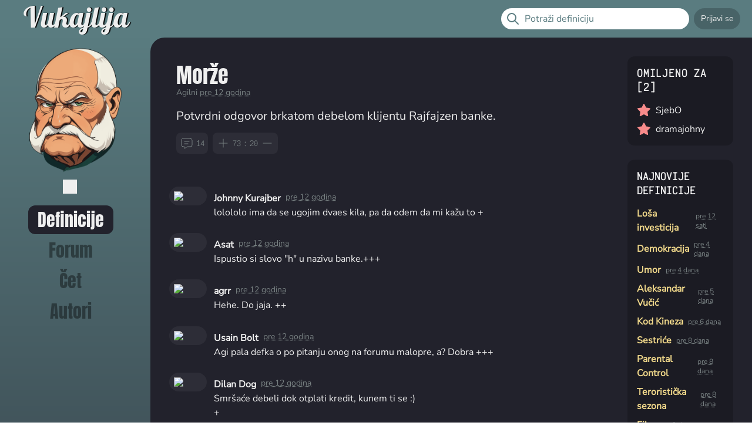

--- FILE ---
content_type: text/html; charset=utf-8
request_url: https://vukajlija.com/morze/668844
body_size: 32128
content:
<!DOCTYPE html>
<html xmlns="http://www.w3.org/1999/xhtml" xml:lang="sr" lang="sr" class="theme-dark">
  <head>
    <title>"Morže" — značenje izraza</title>
    <meta charset="utf-8">
    <meta name="description" content="MORŽE - Potvrdni odgovor brkatom debelom klijentu Rajfajzen banke.">
    <meta name="apple-mobile-web-app-capable" content="yes">
    <meta name="apple-mobile-web-app-status-bar-style" content="black">
    <meta name="format-detection" content="telephone=no">
    <meta name="color-scheme" content="dark light">
    <meta name="google" content="notranslate">
    <meta name="robots" content="NOODP">
    <meta name="section" content="definitions">
    <meta name="verify-v1" content="F9aExyCfxblBLXyXdo/kZSIumq95+rnfl8Ka8q1egp4=">
    <meta name="viewport" content="width=device-width, initial-scale=1, maximum-scale=1, user-scalable=no">
    <meta property="og:title" content=""Morže" — značenje izraza">
    <meta property="og:description" content="MORŽE - Potvrdni odgovor brkatom debelom klijentu Rajfajzen banke.">
    <meta property="og:site_name" content="Vukajlija.com">
    <meta http-equiv="Content-Type" content="text/html" charset="UTF-8">
    <meta http-equiv="Content-Language" content="sr">
    <meta http-equiv="X-UA-Compatible" content="IE=edge,chrome=1">
    <meta name="csrf-param" content="authenticity_token" />
<meta name="csrf-token" content="+y5v11yACrEKyAhYVjL/Q38/AQohplLhQaLW9LE7yHSHNddbYFdh5dAEHHnEwS9BaxHqFWB7Dp3OQZTJ1R1AFw==" />
    <link rel="shortcut icon" href="/favicon.ico" type="image/x-icon">
    <script>
      function setLightTheme() {
        document.querySelector(':root').className = 'theme-light';
        localStorage.setItem('theme', 'theme-light');
        document.getElementById('theme-dark-toggle').classList.remove('hidden');
        document.getElementById('theme-dark-toggle').classList.remove('invisible');
        document.getElementById('theme-light-toggle').classList.add('hidden');
      }

      function setDarkTheme() {
        document.querySelector(':root').className = 'theme-dark';
        localStorage.setItem('theme', 'theme-dark');
        document.getElementById('theme-dark-toggle').classList.add('hidden');
        document.getElementById('theme-light-toggle').classList.remove('hidden');
        document.getElementById('theme-light-toggle').classList.remove('invisible');
      }

      (function() {
        if (localStorage.getItem('theme') === 'theme-light') {
          document.querySelector(':root').className = 'theme-light';
        } else {
          document.querySelector(':root').className = 'theme-dark';
        }
      })();
    </script>
    <link rel="stylesheet" href="/assets/application-3b529ca690c6eff338f6f45455c56961b327c842871afbdcf739711b50f14f4c.css" media="all" />
    <link rel="stylesheet" href="/assets/tailwind-96e4f68a08b612903d851c03028418f807ef8ee4a963ea0885292d99536057b7.css" media="screen" />
    <script src="/assets/application-3c67e5c40c1623e18d3cbc4917bbce3db4d67893e7b9251e248c0bf3e6e81fd0.js"></script>
    <meta name="action-cable-url" content="/cable" />
    
    <script>
      $(document).ready(function() {
        if (localStorage.getItem('theme') === 'theme-light') {
          document.getElementById('theme-dark-toggle').classList.remove('hidden')
          document.getElementById('theme-dark-toggle').classList.remove('invisible');
          document.getElementById('theme-light-toggle').classList.add('hidden');
        } else {
          document.getElementById('theme-dark-toggle').classList.add('hidden');
          document.getElementById('theme-light-toggle').classList.remove('hidden');
          document.getElementById('theme-light-toggle').classList.remove('invisible');
        }
      });
    </script>
    <script defer src="https://umami.vukajlija.com/script.js" data-website-id="fb663252-06fe-4cef-bbff-a8b0bf0e097c"></script>
  </head>
  
  <body class="h-dvh font-nunito overflow-hidden" >
    <div class="h-full flex flex-col bg-secondary text-primary-content autofill:textcss-primary-content">
      <div class="flex space-x-2 pr-5 lg:pl-8 text-secondary-content">
  <a id="main-menu-toggle" class="transition-all pl-3 pr-1 py-[14px] block lg:hidden" href="javascript:void(0)">
  <svg  xmlns="http://www.w3.org/2000/svg"  width="36"  height="36"  viewBox="0 0 24 24"  fill="none"  stroke="currentColor"  stroke-width="2"  stroke-linecap="round"  stroke-linejoin="round"  class="open icon icon-tabler icons-tabler-outline icon-tabler-menu-2"><path stroke="none" d="M0 0h24v24H0z" fill="none"/><path d="M4 6l16 0" /><path d="M4 12l16 0" /><path d="M4 18l16 0" /></svg>
  <svg  xmlns="http://www.w3.org/2000/svg"  width="36"  height="36"  viewBox="0 0 24 24"  fill="none"  stroke="currentColor"  stroke-width="2"  stroke-linecap="round"  stroke-linejoin="round"  class="close hidden icon icon-tabler icons-tabler-outline icon-tabler-x"><path stroke="none" d="M0 0h24v24H0z" fill="none"/><path d="M18 6l-12 12" /><path d="M6 6l12 12" /></svg>
</a>  <div class="flex-1 text-5xl text-shadow-thick flex flex-row align-baseline" style="text-shadow: 2px 0px 1px rgba(0, 0, 0, 1);">
    <a class="font-pattaya py-2 " href="/">Vukajlija</a>  
  </div>
  <div class="flex space-x-2 flex-row align-baseline">

    <form class="py-3.5 flex flex-row hidden md:flex " action="/pretraga/izraz" accept-charset="UTF-8" method="post"><input name="utf8" type="hidden" value="&#x2713;" autocomplete="off" /><input type="hidden" name="authenticity_token" value="ijSgi68Pj/20iWDaL3eOGyRLCeNva7dMAQkmsAOmoXTzDRSm7iJsAJrM2VkcU3mdfTeLasKs5jaIeyISDWc/5g==" autocomplete="off" />
      <span class="relative left-8 mt-1.5 z-20 text-secondary">
        <svg xmlns="http://www.w3.org/2000/svg"  width="24"  height="24"  viewBox="0 0 24 24"  fill="none"  stroke="currentColor"  stroke-width="2"  stroke-linecap="round"  stroke-linejoin="round"  class="icon icon-tabler icons-tabler-outline icon-tabler-search"><path stroke="none" d="M0 0h24v24H0z" fill="none"/><path d="M10 10m-7 0a7 7 0 1 0 14 0a7 7 0 1 0 -14 0" /><path d="M21 21l-6 -6" /></svg>
        </span>
      <input type="text" name="q" id="q" placeholder="Potraži definiciju" class="pl-10 z-10 focus:placeholder-transparent placeholder-secondary text-black focus:ring-primary border-none  py-1.5 rounded-full w-80 relative transition-all " />
</form>
      <div class="flex flex-row space-x-2 items-center">
        <a class="px-3 py-2 transition-all bg-primary-alt-1 text-primary-content hover:text-secondary-content hover:bg-action rounded-full flex flex-row text-sm space-x-1 items-center" href="/autori/prijava/nova">Prijavi se</a>
      </div>
  </div>
</div>

<script>

  $(document).ready(function() {

    const toggle = document.getElementById("main-menu-toggle");
    const toggleOpenSvg = toggle.querySelector(".open");
    const toggleCloseSvg = toggle.querySelector(".close");
    const popup = document.getElementById('main-menu');

    toggle.addEventListener('click', function(event) {
      if (popup.classList.contains('left-0')) {
        popup.classList.remove("left-0");
        toggleOpenSvg.classList.remove("hidden");
        toggleCloseSvg.classList.add("hidden");
      } else {
        popup.classList.add("left-0");
        toggleOpenSvg.classList.add("hidden");
        toggleCloseSvg.classList.remove("hidden");
      }
    });

    document.addEventListener('click', function(event) {  
      if (!popup.contains(event.target) && !toggle.contains(event.target) && popup.classList.contains('left-0')) {
        popup.classList.remove("left-0");
        toggleOpenSvg.classList.remove("hidden");
        toggleCloseSvg.classList.add("hidden");
        overlay.classList.add("hidden");
      }
    });
  });



</script>
      <div class="flex-1 overflow-hidden flex flex-row">
        <div>
          <div id="main-menu" class="absolute lg:static -left-64 lg:left-0 ease-in-out transition-all duration-50 h-full z-50 w-64 px-8 py-4  bg-gradient-to-b from-secondary to-primary">
            <a href="/">
              <img width="300" class="relative right-1" src="/assets/vukajlija-8a1b5c1cfaa37915a8b4d51bf02b92cb0e9e1dd235e6e15aa94e201901a8c758.png" />
</a>            <div class="mt-2 ml-[75px] items-center " >
              <button id="theme-light-toggle" onclick="setLightTheme()" class="invisible">
                <svg xmlns="http://www.w3.org/2000/svg" width="24" height="24" viewBox="0 0 24 24" fill="none" stroke="currentColor" stroke-width="1" stroke-linecap="round" stroke-linejoin="round" class="icon icon-tabler icons-tabler-outline icon-tabler-moon">
                  <path stroke="none" d="M0 0h24v24H0z" fill="none" />
                  <path d="M12 3c.132 0 .263 0 .393 0a7.5 7.5 0 0 0 7.92 12.446a9 9 0 1 1 -8.313 -12.454z" />
                </svg>
              </button>
              <button id="theme-dark-toggle"  onclick="setDarkTheme()" class="invisible">
                <svg xmlns="http://www.w3.org/2000/svg" width="24" height="24" viewBox="0 0 24 24" fill="none" stroke="currentColor" stroke-width="1" stroke-linecap="round" stroke-linejoin="round" class="icon icon-tabler icons-tabler-outline icon-tabler-sun">
                  <path stroke="none" d="M0 0h24v24H0z" fill="none" />
                  <path d="M12 12m-4 0a4 4 0 1 0 8 0a4 4 0 1 0 -8 0" />
                  <path d="M3 12h1m8 -9v1m8 8h1m-9 8v1m-6.4 -15.4l.7 .7m12.1 -.7l-.7 .7m0 11.4l.7 .7m-12.1 -.7l-.7 .7" />
                </svg>
              </button>
            </div>
            <nav>
              <ul class="font-anton text-3xl space-y-4 mt-5 relative right-2">
                <li class="text-center"><a class="rounded-xl bg-primary py-2 px-4" href="/">Definicije</a></li>
                <li class="text-center"><a class="text-secondary-content-dimmed hover:text-secondary-content py-2 px-4" href="/forum/teme">Forum</a></li>
                <li class="text-center"><a class="text-secondary-content-dimmed hover:text-secondary-content py-2 px-4" href="/cet/kafana">Čet</a></li>
                <li class="text-center"><a class="text-secondary-content-dimmed hover:text-secondary-content py-2 px-4" href="/autori/popularni/definicije/2025">Autori</a></li> 
              </ul>
            </nav>
          </div>
        </div>
        <div class="flex-1 overflow-auto h-full p-4 md:p-8 md:pb-0 pb-0 lg:rounded-tl-3xl bg-primary">
          <div class=" flex flex-col md:flex-row space-y-10 md:space-y-0 md:space-x-10 xl:space-x-20 justify-center">
            <div class="w-full md:w-auto">
              <div class="w-full md:min-w-[500px] md:max-w-[500px] xl:min-w-[700px] xl:max-w-[700px] mb-2">
                

<div id="definition_668844" class="p-3 mb-8 text-ellipsis [overflow-wrap:anywhere] group">
  <h1 class="text-4xl font-anton text-primary-content">
  <a href="/morze/668844">Morže</a>
  </h1>
  <div class="text-sm text-primary-content-dimmed">
    <a href="/recnik/autori/46738">Agilni</a>
    <abbr class="timeago" title="2013-07-15T11:04:44Z">2013-07-15 11:04:44 +0000</abbr>
  </div>

  <div class="auto_html mt-4 text-xl ">
      <p>Potvrdni odgovor brkatom debelom klijentu Rajfajzen banke.</p>
  </div>
  <div class="auto_html border-accent text-primary-content-dimmed border-l-8 text-xl italic pl-4 mt-2 ">
    
  </div>

  <div class="mt-2 flex space-x-2 font-victor text-xs">

    <a class="p-1.5 bg-primary-alt-2 flex space-x-1 rounded-lg items-center transition-all text-primary-content-dimmed hover:text-primary-content" href="/morze/668844">
      <svg  xmlns="http://www.w3.org/2000/svg"  width="24"  height="24"  viewBox="0 0 24 24"  fill="none"  stroke="currentColor"  stroke-width="1"  stroke-linecap="round"  stroke-linejoin="round"  class="icon icon-tabler icons-tabler-outline icon-tabler-message"><path stroke="none" d="M0 0h24v24H0z" fill="none"/><path d="M8 9h8" /><path d="M8 13h6" /><path d="M18 4a3 3 0 0 1 3 3v8a3 3 0 0 1 -3 3h-5l-5 3v-3h-2a3 3 0 0 1 -3 -3v-8a3 3 0 0 1 3 -3h12z" /></svg>

      <span>14</span>
</a>
    <div id="voting_definition_668844" class="p-1.5 bg-primary-alt-2 flex space-x-1 rounded-lg items-center ">
        <span class="text-primary-content-dimmed flex flex-row items-center space-x-1">

<svg  xmlns="http://www.w3.org/2000/svg"  width="24"  height="24"  viewBox="0 0 24 24"  fill="none"  stroke="currentColor"  stroke-width="1"  stroke-linecap="round"  stroke-linejoin="round"  class="icon icon-tabler icons-tabler-outline icon-tabler-plus"><path stroke="none" d="M0 0h24v24H0z" fill="none"/><path d="M12 5l0 14" /><path d="M5 12l14 0" /></svg>
<span>73</span>
<span>:</span>
<span>20</span>
<svg xmlns="http://www.w3.org/2000/svg" width="24" height="24" viewBox="0 0 24 24" fill="none" stroke="currentColor" stroke-width="1" stroke-linecap="round" stroke-linejoin="round" class="icon icon-tabler icons-tabler-outline icon-tabler-minus">
  <path stroke="none" d="M0 0h24v24H0z" fill="none" />
  <path d="M5 12l14 0" />
</svg>
</span>
    </div>



  </div>
</div>
<ol id="comments" class="mt-4">
    
<li id=comment_2652650 class="flex flex-row group">
  <div class="py-3">
    <a href="/recnik/autori/35089"><img class="rounded-full bg-primary-alt-2 w-16 p-2 hover:p-0 transition-all" src="/var/uploads/avatars/201011/35089/profile_OBIS_vanzemaljac.png" /></a>
  </div>
  <div class="p-3 pb-0 flex-1 mt-2">
    <div class="space-x-2 flex">
      <a class="font-bold" href="/recnik/autori/35089">Johnny Kurajber</a>
      <div class="text-primary-content-dimmed text-sm">
          <a href="#comment_2652650"><abbr class="timeago" title="2013-07-15T11:06:17Z">2013-07-15 11:06:17 +0000</abbr></a>
      </div>
    </div>
    <div class="auto_html"><p>lolololo ima da se ugojim dvaes kila, pa da odem da mi kažu to +</p></div>
  </div>
</li>
    
<li id=comment_2652651 class="flex flex-row group">
  <div class="py-3">
    <a href="/recnik/autori/11155"><img class="rounded-full bg-primary-alt-2 w-16 p-2 hover:p-0 transition-all" src="/var/uploads/avatars/200904/11155/profile_preuzmi.jpg" /></a>
  </div>
  <div class="p-3 pb-0 flex-1 mt-2">
    <div class="space-x-2 flex">
      <a class="font-bold" href="/recnik/autori/11155">Asat</a>
      <div class="text-primary-content-dimmed text-sm">
          <a href="#comment_2652651"><abbr class="timeago" title="2013-07-15T11:06:24Z">2013-07-15 11:06:24 +0000</abbr></a>
      </div>
    </div>
    <div class="auto_html"><p>Ispustio si slovo &quot;h&quot; u nazivu banke.+++</p></div>
  </div>
</li>
    
<li id=comment_2652652 class="flex flex-row group">
  <div class="py-3">
    <a href="/recnik/autori/162314"><img class="rounded-full bg-primary-alt-2 w-16 p-2 hover:p-0 transition-all" src="/var/uploads/avatars/201111/162314/profile_wallpaper_for_lg_gt540.png" /></a>
  </div>
  <div class="p-3 pb-0 flex-1 mt-2">
    <div class="space-x-2 flex">
      <a class="font-bold" href="/recnik/autori/162314">agrr</a>
      <div class="text-primary-content-dimmed text-sm">
          <a href="#comment_2652652"><abbr class="timeago" title="2013-07-15T11:07:28Z">2013-07-15 11:07:28 +0000</abbr></a>
      </div>
    </div>
    <div class="auto_html"><p>Hehe. Do jaja.  ++</p></div>
  </div>
</li>
    
<li id=comment_2652653 class="flex flex-row group">
  <div class="py-3">
    <a href="/recnik/autori/237191"><img class="rounded-full bg-primary-alt-2 w-16 p-2 hover:p-0 transition-all" src="/var/uploads/avatars/201208/237191/profile_images.jpg" /></a>
  </div>
  <div class="p-3 pb-0 flex-1 mt-2">
    <div class="space-x-2 flex">
      <a class="font-bold" href="/recnik/autori/237191">Usain Bolt</a>
      <div class="text-primary-content-dimmed text-sm">
          <a href="#comment_2652653"><abbr class="timeago" title="2013-07-15T11:08:18Z">2013-07-15 11:08:18 +0000</abbr></a>
      </div>
    </div>
    <div class="auto_html"><p>Agi pala defka o po pitanju onog na forumu malopre, a? Dobra +++</p></div>
  </div>
</li>
    
<li id=comment_2652657 class="flex flex-row group">
  <div class="py-3">
    <a href="/recnik/autori/37482"><img class="rounded-full bg-primary-alt-2 w-16 p-2 hover:p-0 transition-all" src="/var/uploads/avatars/201012/37482/profile_medium_default.jpg" /></a>
  </div>
  <div class="p-3 pb-0 flex-1 mt-2">
    <div class="space-x-2 flex">
      <a class="font-bold" href="/recnik/autori/37482">Dilan Dog</a>
      <div class="text-primary-content-dimmed text-sm">
          <a href="#comment_2652657"><abbr class="timeago" title="2013-07-15T11:14:41Z">2013-07-15 11:14:41 +0000</abbr></a>
      </div>
    </div>
    <div class="auto_html"><p>Smršaće debeli dok otplati kredit, kunem ti se :)
<br />+</p></div>
  </div>
</li>
    
<li id=comment_2652666 class="flex flex-row group">
  <div class="py-3">
    <a href="/recnik/autori/278843"><img class="rounded-full bg-primary-alt-2 w-16 p-2 hover:p-0 transition-all" src="/var/uploads/avatars/201307/278843/profile_Wicked-550x330.jpg" /></a>
  </div>
  <div class="p-3 pb-0 flex-1 mt-2">
    <div class="space-x-2 flex">
      <a class="font-bold" href="/recnik/autori/278843">lizardbrain</a>
      <div class="text-primary-content-dimmed text-sm">
          <a href="#comment_2652666"><abbr class="timeago" title="2013-07-15T11:21:03Z">2013-07-15 11:21:03 +0000</abbr></a>
      </div>
    </div>
    <div class="auto_html"><p>morže,morže...+
</p></div>
  </div>
</li>
    
<li id=comment_2652676 class="flex flex-row group">
  <div class="py-3">
    <a href="/recnik/autori/28923"><img class="rounded-full bg-primary-alt-2 w-16 p-2 hover:p-0 transition-all" src="/var/uploads/avatars/201009/28923/profile_ikosaedar.jpg" /></a>
  </div>
  <div class="p-3 pb-0 flex-1 mt-2">
    <div class="space-x-2 flex">
      <a class="font-bold" href="/recnik/autori/28923">Skroz O&#39;tkačen</a>
      <div class="text-primary-content-dimmed text-sm">
          <a href="#comment_2652676"><abbr class="timeago" title="2013-07-15T11:42:53Z">2013-07-15 11:42:53 +0000</abbr></a>
      </div>
    </div>
    <div class="auto_html"><p>Dobra je ali bih ovo pre povezao  Société Générale bankom.</p></div>
  </div>
</li>
    
<li id=comment_2652804 class="flex flex-row group">
  <div class="py-3">
    <a href="/recnik/autori/46738"><img class="rounded-full bg-primary-alt-2 w-16 p-2 hover:p-0 transition-all" src="/images/fallback/avatars/profile.jpg" /></a>
  </div>
  <div class="p-3 pb-0 flex-1 mt-2">
    <div class="space-x-2 flex">
      <a class="font-bold" href="/recnik/autori/46738">Agilni</a>
      <div class="text-primary-content-dimmed text-sm">
          <a href="#comment_2652804"><abbr class="timeago" title="2013-07-15T14:00:48Z">2013-07-15 14:00:48 +0000</abbr></a>
      </div>
    </div>
    <div class="auto_html"><p>Zašto je bre ovo u plusu?!? :D</p></div>
  </div>
</li>
    
<li id=comment_2652806 class="flex flex-row group">
  <div class="py-3">
    <a href="/recnik/autori/22600"><img class="rounded-full bg-primary-alt-2 w-16 p-2 hover:p-0 transition-all" src="/var/uploads/avatars/201005/22600/profile_dfgdgdgdgdgdgdgd.JPG" /></a>
  </div>
  <div class="p-3 pb-0 flex-1 mt-2">
    <div class="space-x-2 flex">
      <a class="font-bold" href="/recnik/autori/22600">GLIGORIJE VULE</a>
      <div class="text-primary-content-dimmed text-sm">
          <a href="#comment_2652806"><abbr class="timeago" title="2013-07-15T14:03:10Z">2013-07-15 14:03:10 +0000</abbr></a>
      </div>
    </div>
    <div class="auto_html"><p>Zaboravio si brkatom, kao je morž :)</p></div>
  </div>
</li>
    
<li id=comment_2652809 class="flex flex-row group">
  <div class="py-3">
    <a href="/recnik/autori/37482"><img class="rounded-full bg-primary-alt-2 w-16 p-2 hover:p-0 transition-all" src="/var/uploads/avatars/201012/37482/profile_medium_default.jpg" /></a>
  </div>
  <div class="p-3 pb-0 flex-1 mt-2">
    <div class="space-x-2 flex">
      <a class="font-bold" href="/recnik/autori/37482">Dilan Dog</a>
      <div class="text-primary-content-dimmed text-sm">
          <a href="#comment_2652809"><abbr class="timeago" title="2013-07-15T14:04:10Z">2013-07-15 14:04:10 +0000</abbr></a>
      </div>
    </div>
    <div class="auto_html"><p><div class='quote'>Zašto je bre ovo u plusu?!? :D</div></p>

<p>Jer nam se morže!</p></div>
  </div>
</li>
    
<li id=comment_2652810 class="flex flex-row group">
  <div class="py-3">
    <a href="/recnik/autori/46738"><img class="rounded-full bg-primary-alt-2 w-16 p-2 hover:p-0 transition-all" src="/images/fallback/avatars/profile.jpg" /></a>
  </div>
  <div class="p-3 pb-0 flex-1 mt-2">
    <div class="space-x-2 flex">
      <a class="font-bold" href="/recnik/autori/46738">Agilni</a>
      <div class="text-primary-content-dimmed text-sm">
          <a href="#comment_2652810"><abbr class="timeago" title="2013-07-15T14:04:33Z">2013-07-15 14:04:33 +0000</abbr></a>
      </div>
    </div>
    <div class="auto_html"><p><div class='quote'>Zaboravio si brkatom</div></p>

<p>Daaaa! Evo.</p></div>
  </div>
</li>
    
<li id=comment_2652815 class="flex flex-row group">
  <div class="py-3">
    <a href="/recnik/autori/40723"><img class="rounded-full bg-primary-alt-2 w-16 p-2 hover:p-0 transition-all" src="/var/uploads/avatars/201101/40723/profile_medium_tamagochi.png" /></a>
  </div>
  <div class="p-3 pb-0 flex-1 mt-2">
    <div class="space-x-2 flex">
      <a class="font-bold" href="/recnik/autori/40723">Tuccini</a>
      <div class="text-primary-content-dimmed text-sm">
          <a href="#comment_2652815"><abbr class="timeago" title="2013-07-15T14:08:54Z">2013-07-15 14:08:54 +0000</abbr></a>
      </div>
    </div>
    <div class="auto_html"><p><div class='quote'>Zašto je bre ovo u plusu?!? :D</div></p>

<p>Nije još krenuo da se otplaćuje kredit.</p></div>
  </div>
</li>
    
<li id=comment_2652819 class="flex flex-row group">
  <div class="py-3">
    <a href="/recnik/autori/24103"><img class="rounded-full bg-primary-alt-2 w-16 p-2 hover:p-0 transition-all" src="/var/uploads/avatars/201006/24103/profile_medium_tumblr_ml5rxjsnJe1rl52wjo2_500.gif" /></a>
  </div>
  <div class="p-3 pb-0 flex-1 mt-2">
    <div class="space-x-2 flex">
      <a class="font-bold" href="/recnik/autori/24103">Pajo Dačak</a>
      <div class="text-primary-content-dimmed text-sm">
          <a href="#comment_2652819"><abbr class="timeago" title="2013-07-15T14:10:43Z">2013-07-15 14:10:43 +0000</abbr></a>
      </div>
    </div>
    <div class="auto_html"><p>ne morze -</p></div>
  </div>
</li>
    
<li id=comment_2653013 class="flex flex-row group">
  <div class="py-3">
    <a href="/recnik/autori/174174"><img class="rounded-full bg-primary-alt-2 w-16 p-2 hover:p-0 transition-all" src="/var/uploads/avatars/201111/174174/profile_Muta_u_elementu.jpg" /></a>
  </div>
  <div class="p-3 pb-0 flex-1 mt-2">
    <div class="space-x-2 flex">
      <a class="font-bold" href="/recnik/autori/174174">Crvena konjeva mas&#39;</a>
      <div class="text-primary-content-dimmed text-sm">
          <a href="#comment_2653013"><abbr class="timeago" title="2013-07-15T18:10:29Z">2013-07-15 18:10:29 +0000</abbr></a>
      </div>
    </div>
    <div class="auto_html"><p>Malo i ovoj moderaciji da se uvlačim. lolo</p>

<p></p></div>
  </div>
</li>
</ol>



              </div>
            </div>
            <div class="w-80">
               <div id="favorites_by_definition_668844">
      <div class="bg-primary-alt-1 rounded-xl p-4 mb-6">
    <h3 class="uppercase font-bold font-victor mb-4 tracking-wider">Omiljeno za [2]</h3>
    <ul class="space-y-2">
          <li class="flex  space-x-2 align-baseline">
            <span class="text-significant-1">
<svg  xmlns="http://www.w3.org/2000/svg"  width="24"  height="24"  viewBox="0 0 24 24"  fill="currentColor"  class="icon icon-tabler icons-tabler-filled icon-tabler-star"><path stroke="none" d="M0 0h24v24H0z" fill="none"/><path d="M8.243 7.34l-6.38 .925l-.113 .023a1 1 0 0 0 -.44 1.684l4.622 4.499l-1.09 6.355l-.013 .11a1 1 0 0 0 1.464 .944l5.706 -3l5.693 3l.1 .046a1 1 0 0 0 1.352 -1.1l-1.091 -6.355l4.624 -4.5l.078 -.085a1 1 0 0 0 -.633 -1.62l-6.38 -.926l-2.852 -5.78a1 1 0 0 0 -1.794 0l-2.853 5.78z" /></svg>
</span>
            <a href="/recnik/autori/277576">SjebO</a>
          </li>
          <li class="flex  space-x-2 align-baseline">
            <span class="text-significant-1">
<svg  xmlns="http://www.w3.org/2000/svg"  width="24"  height="24"  viewBox="0 0 24 24"  fill="currentColor"  class="icon icon-tabler icons-tabler-filled icon-tabler-star"><path stroke="none" d="M0 0h24v24H0z" fill="none"/><path d="M8.243 7.34l-6.38 .925l-.113 .023a1 1 0 0 0 -.44 1.684l4.622 4.499l-1.09 6.355l-.013 .11a1 1 0 0 0 1.464 .944l5.706 -3l5.693 3l.1 .046a1 1 0 0 0 1.352 -1.1l-1.091 -6.355l4.624 -4.5l.078 -.085a1 1 0 0 0 -.633 -1.62l-6.38 -.926l-2.852 -5.78a1 1 0 0 0 -1.794 0l-2.853 5.78z" /></svg>
</span>
            <a href="/recnik/autori/70780">dramajohny</a>
          </li>
    </ul>
  </div>

 </div>
 
<div class="bg-primary-alt-1 rounded-xl p-4 mb-6">
  <h3 class="uppercase font-bold font-victor mb-4">Najnovije definicije</h3>
  <ul class="space-y-2">
        <li class="flex  space-x-1 align-baseline items-center">
          <a class="font-bold text-link hover:text-link-hover" href="/losa-investicija/755082">Loša investicija</a>
          &nbsp;
          <span class="text-xs text-primary-content-dimmed"><abbr class="timeago" title="2025-11-06T11:53:51Z">2025-11-06 11:53:51 +0000</abbr></span>
        </li>
        <li class="flex  space-x-1 align-baseline items-center">
          <a class="font-bold text-link hover:text-link-hover" href="/demokracija/755055">Demokracija</a>
          &nbsp;
          <span class="text-xs text-primary-content-dimmed"><abbr class="timeago" title="2025-11-02T13:52:59Z">2025-11-02 13:52:59 +0000</abbr></span>
        </li>
        <li class="flex  space-x-1 align-baseline items-center">
          <a class="font-bold text-link hover:text-link-hover" href="/umor/755053">Umor</a>
          &nbsp;
          <span class="text-xs text-primary-content-dimmed"><abbr class="timeago" title="2025-11-02T13:33:35Z">2025-11-02 13:33:35 +0000</abbr></span>
        </li>
        <li class="flex  space-x-1 align-baseline items-center">
          <a class="font-bold text-link hover:text-link-hover" href="/aleksandar-vucic/755051">Aleksandar Vučić</a>
          &nbsp;
          <span class="text-xs text-primary-content-dimmed"><abbr class="timeago" title="2025-11-01T14:21:10Z">2025-11-01 14:21:10 +0000</abbr></span>
        </li>
        <li class="flex  space-x-1 align-baseline items-center">
          <a class="font-bold text-link hover:text-link-hover" href="/kod-kineza/755044">Kod Kineza</a>
          &nbsp;
          <span class="text-xs text-primary-content-dimmed"><abbr class="timeago" title="2025-10-31T14:31:32Z">2025-10-31 14:31:32 +0000</abbr></span>
        </li>
        <li class="flex  space-x-1 align-baseline items-center">
          <a class="font-bold text-link hover:text-link-hover" href="/sestrice/755035">Sestriće</a>
          &nbsp;
          <span class="text-xs text-primary-content-dimmed"><abbr class="timeago" title="2025-10-29T18:33:09Z">2025-10-29 18:33:09 +0000</abbr></span>
        </li>
        <li class="flex  space-x-1 align-baseline items-center">
          <a class="font-bold text-link hover:text-link-hover" href="/parental-control/755034">Parental Control</a>
          &nbsp;
          <span class="text-xs text-primary-content-dimmed"><abbr class="timeago" title="2025-10-29T09:26:34Z">2025-10-29 09:26:34 +0000</abbr></span>
        </li>
        <li class="flex  space-x-1 align-baseline items-center">
          <a class="font-bold text-link hover:text-link-hover" href="/teroristicka-sezona/755032">Teroristička sezona</a>
          &nbsp;
          <span class="text-xs text-primary-content-dimmed"><abbr class="timeago" title="2025-10-29T01:32:44Z">2025-10-29 01:32:44 +0000</abbr></span>
        </li>
        <li class="flex  space-x-1 align-baseline items-center">
          <a class="font-bold text-link hover:text-link-hover" href="/film/755028">Film</a>
          &nbsp;
          <span class="text-xs text-primary-content-dimmed"><abbr class="timeago" title="2025-10-28T18:01:53Z">2025-10-28 18:01:53 +0000</abbr></span>
        </li>
        <li class="flex  space-x-1 align-baseline items-center">
          <a class="font-bold text-link hover:text-link-hover" href="/rasalovati-se/755018">Rašalovati se</a>
          &nbsp;
          <span class="text-xs text-primary-content-dimmed"><abbr class="timeago" title="2025-10-26T00:26:14Z">2025-10-26 00:26:14 +0000</abbr></span>
        </li>
  </ul>
</div> 


              <div class="bg-primary-alt-1 rounded-xl text-primary-content-dimmed p-4 mb-6">
                <h3 class="text-primary-content uppercase font-bold font-victor mb-4 tracking-wider">Rekli o sajtu</h3>
                
<div class="space-y-4">
<p class="italic">Na sajtu vukajlija.com definisan je pluskvamfutur I i II , poseban morfološki oblik glagola, kojim se služe političari kada govore o ulasku Srbije u Evropsku uniju.</p>
<p class="">
    Kurir
  &middot;
  20. Februar 2011.
</p>
</div>
              </div>

              <div class="bg-primary-alt-1 rounded-xl text-primary-content-dimmed p-4 mb-6 flex flex-col space-y-1">
                <h3 class="text-primary-content uppercase font-bold font-victor mb-4 tracking-wider">Korisni linkovi</h3>
                <a class="hover:text-primary-content flex space-x-1" href="/o-sajtu/cesto-postavljana-pitanja">
                  <svg xmlns="http://www.w3.org/2000/svg" width="24" height="24" viewBox="0 0 24 24" fill="none" stroke="currentColor" stroke-width="1" stroke-linecap="round" stroke-linejoin="round" class="icon icon-tabler icons-tabler-outline icon-tabler-question-mark">
                    <path stroke="none" d="M0 0h24v24H0z" fill="none" />
                    <path d="M8 8a3.5 3 0 0 1 3.5 -3h1a3.5 3 0 0 1 3.5 3a3 3 0 0 1 -2 3a3 4 0 0 0 -2 4" />
                    <path d="M12 19l0 .01" />
                  </svg>
                  <span>Često postavljana pitanja</span>
</a>                <a class="hover:text-primary-content flex space-x-1" href="/o-sajtu/uslovi-koriscenja">
                  <svg xmlns="http://www.w3.org/2000/svg" width="24" height="24" viewBox="0 0 24 24" fill="none" stroke="currentColor" stroke-width="1" stroke-linecap="round" stroke-linejoin="round" class="icon icon-tabler icons-tabler-outline icon-tabler-book">
                    <path stroke="none" d="M0 0h24v24H0z" fill="none" />
                    <path d="M3 19a9 9 0 0 1 9 0a9 9 0 0 1 9 0" />
                    <path d="M3 6a9 9 0 0 1 9 0a9 9 0 0 1 9 0" />
                    <path d="M3 6l0 13" />
                    <path d="M12 6l0 13" />
                    <path d="M21 6l0 13" />
                  </svg>
                  <span>Uslovi korišćenja</span>
</a>                <a class="hover:text-primary-content flex space-x-1" href="/o-sajtu/politika-privatnosti">
                  <svg xmlns="http://www.w3.org/2000/svg" width="24" height="24" viewBox="0 0 24 24" fill="none" stroke="currentColor" stroke-width="1" stroke-linecap="round" stroke-linejoin="round" class="icon icon-tabler icons-tabler-outline icon-tabler-user">
                    <path stroke="none" d="M0 0h24v24H0z" fill="none" />
                    <path d="M8 7a4 4 0 1 0 8 0a4 4 0 0 0 -8 0" />
                    <path d="M6 21v-2a4 4 0 0 1 4 -4h4a4 4 0 0 1 4 4v2" />
                  </svg>
                  <span>Politika privatnosti</span>
</a>                <a class="hover:text-primary-content flex space-x-1" href="/o-sajtu/kontakt">
                  <svg xmlns="http://www.w3.org/2000/svg" width="24" height="24" viewBox="0 0 24 24" fill="none" stroke="currentColor" stroke-width="1" stroke-linecap="round" stroke-linejoin="round" class="icon icon-tabler icons-tabler-outline icon-tabler-mail">
                    <path stroke="none" d="M0 0h24v24H0z" fill="none" />
                    <path d="M3 7a2 2 0 0 1 2 -2h14a2 2 0 0 1 2 2v10a2 2 0 0 1 -2 2h-14a2 2 0 0 1 -2 -2v-10z" />
                    <path d="M3 7l9 6l9 -6" />
                  </svg>
                  <span>Kontakt</span>
</a>              </div>
            </div>
          </div>
        </div>
      </div>
    </div>
  </body>
</html>


--- FILE ---
content_type: text/css
request_url: https://vukajlija.com/assets/application-3b529ca690c6eff338f6f45455c56961b327c842871afbdcf739711b50f14f4c.css
body_size: 1526
content:
/*
 * This is a manifest file that'll be compiled into application.css, which will include all the files
 * listed below.
 *
 * Any CSS and SCSS file within this directory, lib/assets/stylesheets, vendor/assets/stylesheets,
 * or vendor/assets/stylesheets of plugins, if any, can be referenced here using a relative path.
 *
 * You're free to add application-wide styles to this file and they'll appear at the top of the
 * compiled file, but it's generally better to create a new file per style scope.
 *





*/
/* Cyrilic support: https://github.com/Tural/AntonFont/blob/master/fonts/Anton.otf */
@font-face {
  font-family: 'Anton';
  src: url(/assets/Anton-dcce2f6268691156680a85a8ec1d7eea14d38cfa0ac2390331e22a63a1a352f9.otf) format('opentype');
  font-weight: normal;
  font-style: normal;
}

@font-face {
  font-family: 'Pattaya';
  src: url(/assets/Pattaya-Regular-7e7f446287d44e80455aea23043a014ad133722152c14310e47205342961c9f4.ttf) format('truetype');
  font-weight: normal;
  font-style: normal;
}

@font-face {
  font-family: 'NunitoSans';
  src: url(/assets/NunitoSans-VariableFont_YTLC,opsz,wdth,wght-dc39e2e5d157b193fcfde51953b2b9d540c10f7917ea7f716287b51ea6ec49db.ttf) format('truetype');
  font-weight: normal;
  font-style: normal;
}

@font-face {
  font-family: 'NunitoSans';
  src: url(/assets/NunitoSans-Italic-VariableFont_YTLC,opsz,wdth,wght-211fea140e1becdfc1dee5c10d41e6cc645dad1c96821b30b0e2391414ff230e.ttf) format('truetype');
  font-weight: normal;
  font-style: italic;
}

@font-face {
  font-family: 'VictorMono';
  src: url(/assets/VictorMono-VariableFont_wght-e3adcb9b9b83d8e9554e0357780d825c74ab1b4d8c3301f4441114e5204575e3.ttf) format('truetype');
  font-weight: normal;
  font-style: normal;
}
.pagination-container {  
  padding: 15px 0 0px 0;
  overflow: hidden;
}

.page_button_content {
  border-top: 1px solid var(--color-primary-content-dimmed);
  color: var(--color-primary-content-dimmed);
  display: flex;
  width: 100%;
}

.page_button_content {
  padding: 10px 0;
}

.page_button_content li a, .page_button_content li span { 
  padding: 10px 20px;
}

.page_button_content li a { 
  &:hover {
    border-top: 3px solid var(--color-primary-content-dimmed);
  }
}

.selected-page {
  border-top: 3px solid var(--color-primary-content);
  color: var(--color-primary-content);
}

.gap {
  flex: 1;
  align-items: center;
  text-align: center;
}
.quote {
border-left: 5px solid var(--color-primary-content-dimmed);
  font-size: smaller;
  font-style: italic;
  padding: 2px;
  padding-left: 10px;
  margin: 5px 0;
  color: var(--color-primary-content-dimmed);
}

.auto_html a{
  color: var(--color-link);
  overflow-wrap: break-all;
}

.auto_html a:hover {
  color: var(--color-link-hover);
  overflow-wrap: break-all;
}

.auto_html p {
  margin-bottom: 0.7em;
}
/* styles.css */
.theme-light {
  --color-accent: #5a7c80;
  --color-action: #e01a1a;
  --color-danger: #f56262;
  --color-notice: #32df85;
  --color-input-background: #ffffff;
  --color-input-content: #22222c;
  --color-link-hover: #328eff;
  --color-link: #4332c7;
  --color-primary-alt-1: rgba(255, 255, 255, 0.6);
  --color-primary-alt-2: rgba(255, 255, 255, 0.4);
  --color-primary-alt-3: rgba(255, 255, 255, 0.2);
  --color-primary-content-dimmed: #3b525d;
  --color-primary-content: #1b1b1b;
  --color-primary: #e1e8e6;
  --color-secondary-content-dimmed: rgba(255, 255, 255, 0.4);
  --color-secondary-content: #eee;
  --color-secondary: #5a7c80;
  --color-significant-1: rgb(252, 108, 108);
  --color-significant-2: rgb(0, 93, 94);
}

.theme-dark {
  --color-accent: #5a7c80;
  --color-action: rgb(182, 0, 0);
  --color-danger: #e01a1a;
  --color-notice: #1ca45e;
  --color-input-background: #ffffff;
  --color-input-content: #22222c;
  --color-link-hover: #ffffff;
  --color-link: #efd78a;
  --color-primary-alt-1: rgba(0, 0, 0, 0.2);
  --color-primary-alt-2: rgba(255, 255, 255, 0.05);
  --color-primary-alt-3: rgba(255, 255, 255, 0.02);
  --color-primary-content-dimmed: #788182;
  --color-primary-content: #efefef;
  --color-primary: #22222c;
  --color-secondary-content-dimmed: rgba(0, 0, 0, 0.4);
  --color-secondary-content: #eee;
  --color-secondary: #5a7c80;
  --color-significant-1: rgb(248, 139, 139);
  --color-significant-2: rgb(142, 206, 193);
}

/* Change Autocomplete styles in Chrome*/
input:-webkit-autofill,
input:-webkit-autofill:hover,
input:-webkit-autofill:focus,
textarea:-webkit-autofill,
textarea:-webkit-autofill:hover,
textarea:-webkit-autofill:focus,
select:-webkit-autofill,
select:-webkit-autofill:hover,
select:-webkit-autofill:focus {
  border: 1px solid #253341;
  -webkit-text-fill-color: white;
  -webkit-box-shadow: 0 0 0px 1000px #253341 inset;
  box-shadow: 0 0 0px 1000px #253341 inset;
  transition: background-color 5000s ease-in-out 0s;
}


--- FILE ---
content_type: text/css
request_url: https://vukajlija.com/assets/tailwind-96e4f68a08b612903d851c03028418f807ef8ee4a963ea0885292d99536057b7.css
body_size: 5460
content:
/*! tailwindcss v3.4.4 | MIT License | https://tailwindcss.com*/*,:after,:before{border:0 solid #e5e7eb;box-sizing:border-box}:after,:before{--tw-content:""}:host,html{-webkit-text-size-adjust:100%;font-feature-settings:normal;-webkit-tap-highlight-color:transparent;font-family:ui-sans-serif,system-ui,sans-serif,Apple Color Emoji,Segoe UI Emoji,Segoe UI Symbol,Noto Color Emoji;font-variation-settings:normal;line-height:1.5;-moz-tab-size:4;-o-tab-size:4;tab-size:4}body{line-height:inherit;margin:0}hr{border-top-width:1px;color:inherit;height:0}abbr:where([title]){-webkit-text-decoration:underline dotted;text-decoration:underline dotted}h1,h2,h3,h4,h5,h6{font-size:inherit;font-weight:inherit}a{color:inherit;text-decoration:inherit}b,strong{font-weight:bolder}code,kbd,pre,samp{font-feature-settings:normal;font-family:ui-monospace,SFMono-Regular,Menlo,Monaco,Consolas,Liberation Mono,Courier New,monospace;font-size:1em;font-variation-settings:normal}small{font-size:80%}sub,sup{font-size:75%;line-height:0;position:relative;vertical-align:initial}sub{bottom:-.25em}sup{top:-.5em}table{border-collapse:collapse;border-color:inherit;text-indent:0}button,input,optgroup,select,textarea{font-feature-settings:inherit;color:inherit;font-family:inherit;font-size:100%;font-variation-settings:inherit;font-weight:inherit;letter-spacing:inherit;line-height:inherit;margin:0;padding:0}button,select{text-transform:none}button,input:where([type=button]),input:where([type=reset]),input:where([type=submit]){-webkit-appearance:button;background-color:initial;background-image:none}:-moz-focusring{outline:auto}:-moz-ui-invalid{box-shadow:none}progress{vertical-align:initial}::-webkit-inner-spin-button,::-webkit-outer-spin-button{height:auto}[type=search]{-webkit-appearance:textfield;outline-offset:-2px}::-webkit-search-decoration{-webkit-appearance:none}::-webkit-file-upload-button{-webkit-appearance:button;font:inherit}summary{display:list-item}blockquote,dd,dl,figure,h1,h2,h3,h4,h5,h6,hr,p,pre{margin:0}fieldset{margin:0}fieldset,legend{padding:0}menu,ol,ul{list-style:none;margin:0;padding:0}dialog{padding:0}textarea{resize:vertical}input::-moz-placeholder,textarea::-moz-placeholder{color:#9ca3af;opacity:1}input::placeholder,textarea::placeholder{color:#9ca3af;opacity:1}[role=button],button{cursor:pointer}:disabled{cursor:default}audio,canvas,embed,iframe,img,object,svg,video{display:block;vertical-align:middle}img,video{height:auto;max-width:100%}[hidden]{display:none}[multiple],[type=date],[type=datetime-local],[type=email],[type=month],[type=number],[type=password],[type=search],[type=tel],[type=text],[type=time],[type=url],[type=week],select,textarea{--tw-shadow:0 0 #0000;-webkit-appearance:none;-moz-appearance:none;appearance:none;background-color:#fff;border-color:#6b7280;border-radius:0;border-width:1px;font-size:1rem;line-height:1.5rem;padding:.5rem .75rem}[multiple]:focus,[type=date]:focus,[type=datetime-local]:focus,[type=email]:focus,[type=month]:focus,[type=number]:focus,[type=password]:focus,[type=search]:focus,[type=tel]:focus,[type=text]:focus,[type=time]:focus,[type=url]:focus,[type=week]:focus,select:focus,textarea:focus{--tw-ring-inset:var(--tw-empty,/*!*/ /*!*/);--tw-ring-offset-width:0px;--tw-ring-offset-color:#fff;--tw-ring-color:#2563eb;--tw-ring-offset-shadow:var(--tw-ring-inset) 0 0 0 var(--tw-ring-offset-width) var(--tw-ring-offset-color);--tw-ring-shadow:var(--tw-ring-inset) 0 0 0 calc(1px + var(--tw-ring-offset-width)) var(--tw-ring-color);border-color:#2563eb;box-shadow:var(--tw-ring-offset-shadow),var(--tw-ring-shadow),var(--tw-shadow);outline:2px solid #0000;outline-offset:2px}input::-moz-placeholder,textarea::-moz-placeholder{color:#6b7280;opacity:1}input::placeholder,textarea::placeholder{color:#6b7280;opacity:1}::-webkit-datetime-edit-fields-wrapper{padding:0}::-webkit-date-and-time-value{min-height:1.5em}::-webkit-datetime-edit,::-webkit-datetime-edit-day-field,::-webkit-datetime-edit-hour-field,::-webkit-datetime-edit-meridiem-field,::-webkit-datetime-edit-millisecond-field,::-webkit-datetime-edit-minute-field,::-webkit-datetime-edit-month-field,::-webkit-datetime-edit-second-field,::-webkit-datetime-edit-year-field{padding-bottom:0;padding-top:0}select{background-image:url("data:image/svg+xml;charset=utf-8,%3Csvg xmlns='http://www.w3.org/2000/svg' fill='none' viewBox='0 0 20 20'%3E%3Cpath stroke='%236b7280' stroke-linecap='round' stroke-linejoin='round' stroke-width='1.5' d='m6 8 4 4 4-4'/%3E%3C/svg%3E");background-position:right .5rem center;background-repeat:no-repeat;background-size:1.5em 1.5em;padding-right:2.5rem;-webkit-print-color-adjust:exact;print-color-adjust:exact}[multiple]{background-image:none;background-position:0 0;background-repeat:unset;background-size:initial;padding-right:.75rem;-webkit-print-color-adjust:unset;print-color-adjust:unset}[type=checkbox],[type=radio]{--tw-shadow:0 0 #0000;-webkit-appearance:none;-moz-appearance:none;appearance:none;background-color:#fff;background-origin:border-box;border-color:#6b7280;border-width:1px;color:#2563eb;display:inline-block;flex-shrink:0;height:1rem;padding:0;-webkit-print-color-adjust:exact;print-color-adjust:exact;-webkit-user-select:none;-moz-user-select:none;user-select:none;vertical-align:middle;width:1rem}[type=checkbox]{border-radius:0}[type=radio]{border-radius:100%}[type=checkbox]:focus,[type=radio]:focus{--tw-ring-inset:var(--tw-empty,/*!*/ /*!*/);--tw-ring-offset-width:2px;--tw-ring-offset-color:#fff;--tw-ring-color:#2563eb;--tw-ring-offset-shadow:var(--tw-ring-inset) 0 0 0 var(--tw-ring-offset-width) var(--tw-ring-offset-color);--tw-ring-shadow:var(--tw-ring-inset) 0 0 0 calc(2px + var(--tw-ring-offset-width)) var(--tw-ring-color);box-shadow:var(--tw-ring-offset-shadow),var(--tw-ring-shadow),var(--tw-shadow);outline:2px solid #0000;outline-offset:2px}[type=checkbox]:checked,[type=radio]:checked{background-color:currentColor;background-position:50%;background-repeat:no-repeat;background-size:100% 100%;border-color:#0000}[type=checkbox]:checked{background-image:url("data:image/svg+xml;charset=utf-8,%3Csvg xmlns='http://www.w3.org/2000/svg' fill='%23fff' viewBox='0 0 16 16'%3E%3Cpath d='M12.207 4.793a1 1 0 0 1 0 1.414l-5 5a1 1 0 0 1-1.414 0l-2-2a1 1 0 0 1 1.414-1.414L6.5 9.086l4.293-4.293a1 1 0 0 1 1.414 0z'/%3E%3C/svg%3E")}[type=radio]:checked{background-image:url("data:image/svg+xml;charset=utf-8,%3Csvg xmlns='http://www.w3.org/2000/svg' fill='%23fff' viewBox='0 0 16 16'%3E%3Ccircle cx='8' cy='8' r='3'/%3E%3C/svg%3E")}[type=checkbox]:checked:focus,[type=checkbox]:checked:hover,[type=checkbox]:indeterminate,[type=radio]:checked:focus,[type=radio]:checked:hover{background-color:currentColor;border-color:#0000}[type=checkbox]:indeterminate{background-image:url("data:image/svg+xml;charset=utf-8,%3Csvg xmlns='http://www.w3.org/2000/svg' fill='none' viewBox='0 0 16 16'%3E%3Cpath stroke='%23fff' stroke-linecap='round' stroke-linejoin='round' stroke-width='2' d='M4 8h8'/%3E%3C/svg%3E");background-position:50%;background-repeat:no-repeat;background-size:100% 100%}[type=checkbox]:indeterminate:focus,[type=checkbox]:indeterminate:hover{background-color:currentColor;border-color:#0000}[type=file]{background:unset;border-color:inherit;border-radius:0;border-width:0;font-size:unset;line-height:inherit;padding:0}[type=file]:focus{outline:1px solid ButtonText;outline:1px auto -webkit-focus-ring-color}*,::backdrop,:after,:before{--tw-border-spacing-x:0;--tw-border-spacing-y:0;--tw-translate-x:0;--tw-translate-y:0;--tw-rotate:0;--tw-skew-x:0;--tw-skew-y:0;--tw-scale-x:1;--tw-scale-y:1;--tw-pan-x: ;--tw-pan-y: ;--tw-pinch-zoom: ;--tw-scroll-snap-strictness:proximity;--tw-gradient-from-position: ;--tw-gradient-via-position: ;--tw-gradient-to-position: ;--tw-ordinal: ;--tw-slashed-zero: ;--tw-numeric-figure: ;--tw-numeric-spacing: ;--tw-numeric-fraction: ;--tw-ring-inset: ;--tw-ring-offset-width:0px;--tw-ring-offset-color:#fff;--tw-ring-color:#3b82f680;--tw-ring-offset-shadow:0 0 #0000;--tw-ring-shadow:0 0 #0000;--tw-shadow:0 0 #0000;--tw-shadow-colored:0 0 #0000;--tw-blur: ;--tw-brightness: ;--tw-contrast: ;--tw-grayscale: ;--tw-hue-rotate: ;--tw-invert: ;--tw-saturate: ;--tw-sepia: ;--tw-drop-shadow: ;--tw-backdrop-blur: ;--tw-backdrop-brightness: ;--tw-backdrop-contrast: ;--tw-backdrop-grayscale: ;--tw-backdrop-hue-rotate: ;--tw-backdrop-invert: ;--tw-backdrop-opacity: ;--tw-backdrop-saturate: ;--tw-backdrop-sepia: ;--tw-contain-size: ;--tw-contain-layout: ;--tw-contain-paint: ;--tw-contain-style: }.container{width:100%}@media (min-width:640px){.container{max-width:640px}}@media (min-width:768px){.container{max-width:768px}}@media (min-width:1024px){.container{max-width:1024px}}@media (min-width:1280px){.container{max-width:1280px}}@media (min-width:1536px){.container{max-width:1536px}}.invisible{visibility:hidden}.absolute{position:absolute}.relative{position:relative}.-left-64{left:-16rem}.-top-\[30px\]{top:-30px}.left-0{left:0}.left-10{left:2.5rem}.left-8{left:2rem}.right-0{right:0}.right-1{right:.25rem}.right-2{right:.5rem}.z-10{z-index:10}.z-20{z-index:20}.z-50{z-index:50}.float-right{float:right}.m-1{margin:.25rem}.-mt-0{margin-top:0}.-mt-0\.5{margin-top:-.125rem}.mb-10{margin-bottom:2.5rem}.mb-2{margin-bottom:.5rem}.mb-4{margin-bottom:1rem}.mb-6{margin-bottom:1.5rem}.mb-8{margin-bottom:2rem}.ml-0{margin-left:0}.ml-0\.5{margin-left:.125rem}.ml-\[75px\]{margin-left:75px}.ml-auto{margin-left:auto}.mr-2{margin-right:.5rem}.mt-0{margin-top:0}.mt-0\.5{margin-top:.125rem}.mt-1{margin-top:.25rem}.mt-1\.5{margin-top:.375rem}.mt-2{margin-top:.5rem}.mt-3{margin-top:.75rem}.mt-4{margin-top:1rem}.mt-5{margin-top:1.25rem}.mt-6{margin-top:1.5rem}.block{display:block}.inline-block{display:inline-block}.inline{display:inline}.flex{display:flex}.table{display:table}.grid{display:grid}.hidden{display:none}.h-24{height:6rem}.h-32{height:8rem}.h-4{height:1rem}.h-48{height:12rem}.h-dvh{height:100dvh}.h-full{height:100%}.w-0{width:0}.w-10{width:2.5rem}.w-16{width:4rem}.w-36{width:9rem}.w-4{width:1rem}.w-6{width:1.5rem}.w-64{width:16rem}.w-72{width:18rem}.w-80{width:20rem}.w-full{width:100%}.min-w-6{min-width:1.5rem}.min-w-64{min-width:16rem}.max-w-48{max-width:12rem}.flex-1{flex:1 1 0%}.origin-top-right{transform-origin:top right}.scale-0{--tw-scale-x:0;--tw-scale-y:0}.scale-0,.scale-100{transform:translate(var(--tw-translate-x),var(--tw-translate-y)) rotate(var(--tw-rotate)) skewX(var(--tw-skew-x)) skewY(var(--tw-skew-y)) scaleX(var(--tw-scale-x)) scaleY(var(--tw-scale-y))}.scale-100{--tw-scale-x:1;--tw-scale-y:1}.transform{transform:translate(var(--tw-translate-x),var(--tw-translate-y)) rotate(var(--tw-rotate)) skewX(var(--tw-skew-x)) skewY(var(--tw-skew-y)) scaleX(var(--tw-scale-x)) scaleY(var(--tw-scale-y))}.list-disc{list-style-type:disc}.grid-cols-2{grid-template-columns:repeat(2,minmax(0,1fr))}.grid-cols-3{grid-template-columns:repeat(3,minmax(0,1fr))}.flex-row{flex-direction:row}.flex-col{flex-direction:column}.items-end{align-items:flex-end}.items-center{align-items:center}.justify-center{justify-content:center}.space-x-1>:not([hidden])~:not([hidden]){--tw-space-x-reverse:0;margin-left:calc(.25rem*(1 - var(--tw-space-x-reverse)));margin-right:calc(.25rem*var(--tw-space-x-reverse))}.space-x-2>:not([hidden])~:not([hidden]){--tw-space-x-reverse:0;margin-left:calc(.5rem*(1 - var(--tw-space-x-reverse)));margin-right:calc(.5rem*var(--tw-space-x-reverse))}.space-x-3>:not([hidden])~:not([hidden]){--tw-space-x-reverse:0;margin-left:calc(.75rem*(1 - var(--tw-space-x-reverse)));margin-right:calc(.75rem*var(--tw-space-x-reverse))}.space-x-4>:not([hidden])~:not([hidden]){--tw-space-x-reverse:0;margin-left:calc(1rem*(1 - var(--tw-space-x-reverse)));margin-right:calc(1rem*var(--tw-space-x-reverse))}.space-x-8>:not([hidden])~:not([hidden]){--tw-space-x-reverse:0;margin-left:calc(2rem*(1 - var(--tw-space-x-reverse)));margin-right:calc(2rem*var(--tw-space-x-reverse))}.space-y-1>:not([hidden])~:not([hidden]){--tw-space-y-reverse:0;margin-bottom:calc(.25rem*var(--tw-space-y-reverse));margin-top:calc(.25rem*(1 - var(--tw-space-y-reverse)))}.space-y-10>:not([hidden])~:not([hidden]){--tw-space-y-reverse:0;margin-bottom:calc(2.5rem*var(--tw-space-y-reverse));margin-top:calc(2.5rem*(1 - var(--tw-space-y-reverse)))}.space-y-2>:not([hidden])~:not([hidden]){--tw-space-y-reverse:0;margin-bottom:calc(.5rem*var(--tw-space-y-reverse));margin-top:calc(.5rem*(1 - var(--tw-space-y-reverse)))}.space-y-4>:not([hidden])~:not([hidden]){--tw-space-y-reverse:0;margin-bottom:calc(1rem*var(--tw-space-y-reverse));margin-top:calc(1rem*(1 - var(--tw-space-y-reverse)))}.space-y-8>:not([hidden])~:not([hidden]){--tw-space-y-reverse:0;margin-bottom:calc(2rem*var(--tw-space-y-reverse));margin-top:calc(2rem*(1 - var(--tw-space-y-reverse)))}.divide-y>:not([hidden])~:not([hidden]){--tw-divide-y-reverse:0;border-bottom-width:calc(1px*var(--tw-divide-y-reverse));border-top-width:calc(1px*(1 - var(--tw-divide-y-reverse)))}.divide-gray-100>:not([hidden])~:not([hidden]){--tw-divide-opacity:1;border-color:rgb(243 244 246/var(--tw-divide-opacity))}.divide-primary-alt-2>:not([hidden])~:not([hidden]){border-color:var(--color-primary-alt-2)}.justify-self-auto{justify-self:auto}.overflow-auto{overflow:auto}.overflow-hidden{overflow:hidden}.overflow-clip{overflow:clip}.truncate{overflow:hidden;white-space:nowrap}.text-ellipsis,.truncate{text-overflow:ellipsis}.text-clip{text-overflow:clip}.rounded{border-radius:.25rem}.rounded-full{border-radius:9999px}.rounded-lg{border-radius:.5rem}.rounded-md{border-radius:.375rem}.rounded-xl{border-radius:.75rem}.rounded-b-xl{border-bottom-left-radius:.75rem;border-bottom-right-radius:.75rem}.border{border-width:1px}.border-b{border-bottom-width:1px}.border-b-\[3px\]{border-bottom-width:3px}.border-l-8{border-left-width:8px}.border-t{border-top-width:1px}.border-none{border-style:none}.border-accent{border-color:var(--color-accent)}.border-gray-300{--tw-border-opacity:1;border-color:rgb(209 213 219/var(--tw-border-opacity))}.border-primary-content{border-color:var(--color-primary-content)}.border-primary-content-dimmed{border-color:var(--color-primary-content-dimmed)}.border-white\/5{border-color:#ffffff0d}.bg-accent{background-color:var(--color-accent)}.bg-black\/80{background-color:#000c}.bg-danger{background-color:var(--color-danger)}.bg-notice{background-color:var(--color-notice)}.bg-primary{background-color:var(--color-primary)}.bg-primary-alt-1{background-color:var(--color-primary-alt-1)}.bg-primary-alt-2{background-color:var(--color-primary-alt-2)}.bg-primary-alt-3{background-color:var(--color-primary-alt-3)}.bg-red-500{--tw-bg-opacity:1;background-color:rgb(239 68 68/var(--tw-bg-opacity))}.bg-secondary{background-color:var(--color-secondary)}.bg-white{--tw-bg-opacity:1;background-color:rgb(255 255 255/var(--tw-bg-opacity))}.bg-white\/20{background-color:#fff3}.bg-gradient-to-b{background-image:linear-gradient(to bottom,var(--tw-gradient-stops))}.bg-none{background-image:none}.from-secondary{--tw-gradient-from:var(--color-secondary) var(--tw-gradient-from-position);--tw-gradient-to:#fff0 var(--tw-gradient-to-position);--tw-gradient-stops:var(--tw-gradient-from),var(--tw-gradient-to)}.to-primary{--tw-gradient-to:var(--color-primary) var(--tw-gradient-to-position)}.p-0{padding:0}.p-0\.5{padding:.125rem}.p-1{padding:.25rem}.p-1\.5{padding:.375rem}.p-2{padding:.5rem}.p-2\.5{padding:.625rem}.p-3{padding:.75rem}.p-4{padding:1rem}.p-8{padding:2rem}.px-3{padding-left:.75rem;padding-right:.75rem}.px-4{padding-left:1rem;padding-right:1rem}.px-8{padding-left:2rem;padding-right:2rem}.py-1{padding-bottom:.25rem;padding-top:.25rem}.py-1\.5{padding-bottom:.375rem;padding-top:.375rem}.py-2{padding-bottom:.5rem;padding-top:.5rem}.py-3{padding-bottom:.75rem;padding-top:.75rem}.py-3\.5{padding-bottom:.875rem;padding-top:.875rem}.py-4{padding-bottom:1rem;padding-top:1rem}.py-\[14px\]{padding-bottom:14px;padding-top:14px}.pb-0{padding-bottom:0}.pb-1{padding-bottom:.25rem}.pb-8{padding-bottom:2rem}.pl-0{padding-left:0}.pl-1{padding-left:.25rem}.pl-10{padding-left:2.5rem}.pl-3{padding-left:.75rem}.pl-4{padding-left:1rem}.pr-0{padding-right:0}.pr-1{padding-right:.25rem}.pr-2{padding-right:.5rem}.pr-5{padding-right:1.25rem}.pt-2{padding-top:.5rem}.pt-4{padding-top:1rem}.pt-5{padding-top:1.25rem}.pt-6{padding-top:1.5rem}.pt-8{padding-top:2rem}.text-left{text-align:left}.text-center{text-align:center}.text-right{text-align:right}.align-baseline{vertical-align:initial}.align-top{vertical-align:top}.font-anton{font-family:Anton,sans-serif}.font-nunito{font-family:NunitoSans,sans}.font-pattaya{font-family:Pattaya,sans-serif}.font-victor{font-family:VictorMono,monospace}.text-2xl{font-size:1.5rem;line-height:2rem}.text-3xl{font-size:1.875rem;line-height:2.25rem}.text-4xl{font-size:2.25rem;line-height:2.5rem}.text-5xl{font-size:3rem;line-height:1}.text-sm{font-size:.875rem;line-height:1.25rem}.text-xl{font-size:1.25rem;line-height:1.75rem}.text-xs{font-size:.75rem;line-height:1rem}.font-bold{font-weight:700}.font-extrabold{font-weight:800}.font-medium{font-weight:500}.font-semibold{font-weight:600}.uppercase{text-transform:uppercase}.italic{font-style:italic}.tracking-tight{letter-spacing:-.025em}.tracking-wider{letter-spacing:.05em}.text-accent{color:var(--color-accent)}.text-black{--tw-text-opacity:1;color:rgb(0 0 0/var(--tw-text-opacity))}.text-black\/50{color:#00000080}.text-black\/70{color:#000000b3}.text-black\/80{color:#000c}.text-danger{color:var(--color-danger)}.text-gray-700{--tw-text-opacity:1;color:rgb(55 65 81/var(--tw-text-opacity))}.text-gray-900{--tw-text-opacity:1;color:rgb(17 24 39/var(--tw-text-opacity))}.text-link{color:var(--color-link)}.text-primary{color:var(--color-primary)}.text-primary-content{color:var(--color-primary-content)}.text-primary-content-dimmed{color:var(--color-primary-content-dimmed)}.text-secondary{color:var(--color-secondary)}.text-secondary-content{color:var(--color-secondary-content)}.text-secondary-content-dimmed{color:var(--color-secondary-content-dimmed)}.text-significant-1{color:var(--color-significant-1)}.text-significant-2{color:var(--color-significant-2)}.text-white{--tw-text-opacity:1;color:rgb(255 255 255/var(--tw-text-opacity))}.underline{text-decoration-line:underline}.decoration-dotted{text-decoration-style:dotted}.placeholder-secondary::-moz-placeholder{color:var(--color-secondary)}.placeholder-secondary::placeholder{color:var(--color-secondary)}.opacity-0{opacity:0}.opacity-100{opacity:1}.shadow-lg{--tw-shadow:0 10px 15px -3px #0000001a,0 4px 6px -4px #0000001a;--tw-shadow-colored:0 10px 15px -3px var(--tw-shadow-color),0 4px 6px -4px var(--tw-shadow-color);box-shadow:var(--tw-ring-offset-shadow,0 0 #0000),var(--tw-ring-shadow,0 0 #0000),var(--tw-shadow)}.ring-1{--tw-ring-offset-shadow:var(--tw-ring-inset) 0 0 0 var(--tw-ring-offset-width) var(--tw-ring-offset-color);--tw-ring-shadow:var(--tw-ring-inset) 0 0 0 calc(1px + var(--tw-ring-offset-width)) var(--tw-ring-color);box-shadow:var(--tw-ring-offset-shadow),var(--tw-ring-shadow),var(--tw-shadow,0 0 #0000)}.ring-accent{--tw-ring-color:var(--color-accent)}.ring-black{--tw-ring-opacity:1;--tw-ring-color:rgb(0 0 0/var(--tw-ring-opacity))}.ring-opacity-5{--tw-ring-opacity:0.05}.transition-all{transition-duration:.15s;transition-property:all;transition-timing-function:cubic-bezier(.4,0,.2,1)}.transition-transform{transition-duration:.15s;transition-property:transform;transition-timing-function:cubic-bezier(.4,0,.2,1)}.ease-in-out{transition-timing-function:cubic-bezier(.4,0,.2,1)}.\[overflow-wrap\:anywhere\]{overflow-wrap:anywhere}.formError{color:red}.odd\:bg-primary-alt-1:nth-child(odd){background-color:var(--color-primary-alt-1)}.odd\:bg-primary-alt-3:nth-child(odd){background-color:var(--color-primary-alt-3)}.hover\:scale-110:hover{--tw-scale-x:1.1;--tw-scale-y:1.1}.hover\:scale-110:hover,.hover\:scale-125:hover{transform:translate(var(--tw-translate-x),var(--tw-translate-y)) rotate(var(--tw-rotate)) skewX(var(--tw-skew-x)) skewY(var(--tw-skew-y)) scaleX(var(--tw-scale-x)) scaleY(var(--tw-scale-y))}.hover\:scale-125:hover{--tw-scale-x:1.25;--tw-scale-y:1.25}.hover\:cursor-pointer:hover{cursor:pointer}.hover\:border-b-\[3px\]:hover{border-bottom-width:3px}.hover\:border-primary-content:hover{border-color:var(--color-primary-content)}.hover\:border-primary-content-dimmed:hover{border-color:var(--color-primary-content-dimmed)}.hover\:bg-action:hover{background-color:var(--color-action)}.hover\:bg-neutral-100:hover{--tw-bg-opacity:1;background-color:rgb(245 245 245/var(--tw-bg-opacity))}.hover\:bg-primary-alt-1:hover{background-color:var(--color-primary-alt-1)}.hover\:bg-white\/20:hover{background-color:#fff3}.hover\:p-0:hover{padding:0}.hover\:text-link-hover:hover{color:var(--color-link-hover)}.hover\:text-primary-content:hover{color:var(--color-primary-content)}.hover\:text-secondary-content:hover{color:var(--color-secondary-content)}.hover\:text-white:hover{--tw-text-opacity:1;color:rgb(255 255 255/var(--tw-text-opacity))}.hover\:underline:hover{text-decoration-line:underline}.focus\:border-accent:focus{border-color:var(--color-accent)}.focus\:bg-primary-alt-2:focus{background-color:var(--color-primary-alt-2)}.focus\:placeholder-transparent:focus::-moz-placeholder{color:#0000}.focus\:placeholder-transparent:focus::placeholder{color:#0000}.focus\:outline-none:focus{outline:2px solid #0000;outline-offset:2px}.focus\:ring-accent:focus{--tw-ring-color:var(--color-accent)}.focus\:ring-primary:focus{--tw-ring-color:var(--color-primary)}.group:hover .group-hover\:visible{visibility:visible}.group:hover .group-hover\:rotate-2{--tw-rotate:2deg;transform:translate(var(--tw-translate-x),var(--tw-translate-y)) rotate(var(--tw-rotate)) skewX(var(--tw-skew-x)) skewY(var(--tw-skew-y)) scaleX(var(--tw-scale-x)) scaleY(var(--tw-scale-y))}.group:hover .group-hover\:p-0{padding:0}.group:hover .group-hover\:underline{text-decoration-line:underline}@media (min-width:640px){.sm\:block{display:block}}@media (min-width:768px){.md\:flex{display:flex}.md\:w-auto{width:auto}.md\:min-w-\[500px\]{min-width:500px}.md\:max-w-\[500px\]{max-width:500px}.md\:flex-row{flex-direction:row}.md\:space-x-10>:not([hidden])~:not([hidden]){--tw-space-x-reverse:0;margin-left:calc(2.5rem*(1 - var(--tw-space-x-reverse)));margin-right:calc(2.5rem*var(--tw-space-x-reverse))}.md\:space-x-8>:not([hidden])~:not([hidden]){--tw-space-x-reverse:0;margin-left:calc(2rem*(1 - var(--tw-space-x-reverse)));margin-right:calc(2rem*var(--tw-space-x-reverse))}.md\:space-y-0>:not([hidden])~:not([hidden]){--tw-space-y-reverse:0;margin-bottom:calc(0px*var(--tw-space-y-reverse));margin-top:calc(0px*(1 - var(--tw-space-y-reverse)))}.md\:divide-x>:not([hidden])~:not([hidden]){--tw-divide-x-reverse:0;border-left-width:calc(1px*(1 - var(--tw-divide-x-reverse)));border-right-width:calc(1px*var(--tw-divide-x-reverse))}.md\:divide-y-0>:not([hidden])~:not([hidden]){--tw-divide-y-reverse:0;border-bottom-width:calc(0px*var(--tw-divide-y-reverse));border-top-width:calc(0px*(1 - var(--tw-divide-y-reverse)))}.md\:p-8{padding:2rem}.md\:pb-0{padding-bottom:0}.md\:pb-8{padding-bottom:2rem}.md\:pl-8{padding-left:2rem}.md\:pr-8{padding-right:2rem}.md\:pt-0{padding-top:0}}@media (min-width:1024px){.lg\:static{position:static}.lg\:left-0{left:0}.lg\:hidden{display:none}.lg\:w-48{width:12rem}.lg\:space-x-12>:not([hidden])~:not([hidden]){--tw-space-x-reverse:0;margin-left:calc(3rem*(1 - var(--tw-space-x-reverse)));margin-right:calc(3rem*var(--tw-space-x-reverse))}.lg\:rounded-tl-3xl{border-top-left-radius:1.5rem}.lg\:p-2{padding:.5rem}.lg\:py-4{padding-bottom:1rem;padding-top:1rem}.lg\:pl-8{padding-left:2rem}}@media (min-width:1280px){.xl\:min-w-\[700px\]{min-width:700px}.xl\:max-w-\[700px\]{max-width:700px}.xl\:space-x-20>:not([hidden])~:not([hidden]){--tw-space-x-reverse:0;margin-left:calc(5rem*(1 - var(--tw-space-x-reverse)));margin-right:calc(5rem*var(--tw-space-x-reverse))}}
